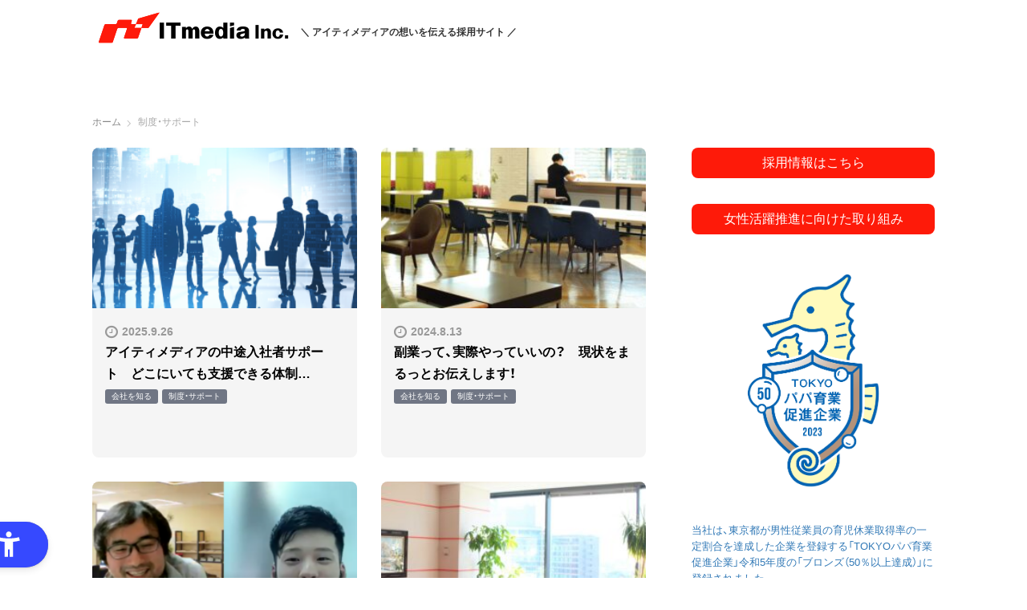

--- FILE ---
content_type: text/html; charset=UTF-8
request_url: https://corp.itmedia.co.jp/recruit/tag/%E5%88%B6%E5%BA%A6%E3%83%BB%E3%82%B5%E3%83%9D%E3%83%BC%E3%83%88/
body_size: 9139
content:
<!DOCTYPE html>
<html dir="ltr" lang="ja" prefix="og: https://ogp.me/ns#">
      <head>
            <meta charset="UTF-8">
      <meta name="viewport" content="width=device-width, initial-scale=1.0">
      <meta http-equiv="X-UA-Compatible" content="IE=edge">
      
      <meta name="description" content="アイティメディア株式会社の採用情報です。">
            <link rel="profile" href="http://gmpg.org/xfn/11">
		<link rel="stylesheet" href="https://cdn.jsdelivr.net/npm/yakuhanjp@3.3.1/dist/css/yakuhanjp.min.css"
		<link rel="pingback" href="https://corp.itmedia.co.jp/recruit/xmlrpc.php">
            
		<!-- All in One SEO 4.4.8 - aioseo.com -->
		<title>制度・サポート | 採用情報 | アイティメディア株式会社</title>
		<meta name="robots" content="max-image-preview:large" />
		<link rel="canonical" href="https://corp.itmedia.co.jp/recruit/tag/%E5%88%B6%E5%BA%A6%E3%83%BB%E3%82%B5%E3%83%9D%E3%83%BC%E3%83%88/" />
		<link rel="next" href="https://corp.itmedia.co.jp/recruit/tag/%E5%88%B6%E5%BA%A6%E3%83%BB%E3%82%B5%E3%83%9D%E3%83%BC%E3%83%88/page/2/" />
		<meta name="generator" content="All in One SEO (AIOSEO) 4.4.8" />
		<script type="application/ld+json" class="aioseo-schema">
			{"@context":"https:\/\/schema.org","@graph":[{"@type":"BreadcrumbList","@id":"https:\/\/corp.itmedia.co.jp\/recruit\/tag\/%E5%88%B6%E5%BA%A6%E3%83%BB%E3%82%B5%E3%83%9D%E3%83%BC%E3%83%88\/#breadcrumblist","itemListElement":[{"@type":"ListItem","@id":"https:\/\/corp.itmedia.co.jp\/recruit\/#listItem","position":1,"name":"\u5bb6","item":"https:\/\/corp.itmedia.co.jp\/recruit\/","nextItem":"https:\/\/corp.itmedia.co.jp\/recruit\/tag\/%e5%88%b6%e5%ba%a6%e3%83%bb%e3%82%b5%e3%83%9d%e3%83%bc%e3%83%88\/#listItem"},{"@type":"ListItem","@id":"https:\/\/corp.itmedia.co.jp\/recruit\/tag\/%e5%88%b6%e5%ba%a6%e3%83%bb%e3%82%b5%e3%83%9d%e3%83%bc%e3%83%88\/#listItem","position":2,"name":"\u5236\u5ea6\u30fb\u30b5\u30dd\u30fc\u30c8","previousItem":"https:\/\/corp.itmedia.co.jp\/recruit\/#listItem"}]},{"@type":"CollectionPage","@id":"https:\/\/corp.itmedia.co.jp\/recruit\/tag\/%E5%88%B6%E5%BA%A6%E3%83%BB%E3%82%B5%E3%83%9D%E3%83%BC%E3%83%88\/#collectionpage","url":"https:\/\/corp.itmedia.co.jp\/recruit\/tag\/%E5%88%B6%E5%BA%A6%E3%83%BB%E3%82%B5%E3%83%9D%E3%83%BC%E3%83%88\/","name":"\u5236\u5ea6\u30fb\u30b5\u30dd\u30fc\u30c8 | \u63a1\u7528\u60c5\u5831 | \u30a2\u30a4\u30c6\u30a3\u30e1\u30c7\u30a3\u30a2\u682a\u5f0f\u4f1a\u793e","inLanguage":"ja","isPartOf":{"@id":"https:\/\/corp.itmedia.co.jp\/recruit\/#website"},"breadcrumb":{"@id":"https:\/\/corp.itmedia.co.jp\/recruit\/tag\/%E5%88%B6%E5%BA%A6%E3%83%BB%E3%82%B5%E3%83%9D%E3%83%BC%E3%83%88\/#breadcrumblist"}},{"@type":"Organization","@id":"https:\/\/corp.itmedia.co.jp\/recruit\/#organization","name":"\u63a1\u7528\u60c5\u5831","url":"https:\/\/corp.itmedia.co.jp\/recruit\/"},{"@type":"WebSite","@id":"https:\/\/corp.itmedia.co.jp\/recruit\/#website","url":"https:\/\/corp.itmedia.co.jp\/recruit\/","name":"\u63a1\u7528\u60c5\u5831","description":"\u30a2\u30a4\u30c6\u30a3\u30e1\u30c7\u30a3\u30a2\u682a\u5f0f\u4f1a\u793e\u306e\u63a1\u7528\u60c5\u5831\u3067\u3059\u3002","inLanguage":"ja","publisher":{"@id":"https:\/\/corp.itmedia.co.jp\/recruit\/#organization"}}]}
		</script>
		<!-- All in One SEO -->

<link rel='dns-prefetch' href='//ajax.googleapis.com' />
<link rel='dns-prefetch' href='//s.w.org' />
<link rel="alternate" type="application/rss+xml" title="採用情報 &raquo; フィード" href="https://corp.itmedia.co.jp/recruit/feed/" />
<link rel="alternate" type="application/rss+xml" title="採用情報 &raquo; コメントフィード" href="https://corp.itmedia.co.jp/recruit/comments/feed/" />
<link rel="alternate" type="application/rss+xml" title="採用情報 &raquo; 制度・サポート タグのフィード" href="https://corp.itmedia.co.jp/recruit/tag/%e5%88%b6%e5%ba%a6%e3%83%bb%e3%82%b5%e3%83%9d%e3%83%bc%e3%83%88/feed/" />
		<script type="text/javascript">
			window._wpemojiSettings = {"baseUrl":"https:\/\/s.w.org\/images\/core\/emoji\/11.2.0\/72x72\/","ext":".png","svgUrl":"https:\/\/s.w.org\/images\/core\/emoji\/11.2.0\/svg\/","svgExt":".svg","source":{"concatemoji":"https:\/\/corp.itmedia.co.jp\/recruit\/wp-includes\/js\/wp-emoji-release.min.js?ver=5.1.21"}};
			!function(e,a,t){var n,r,o,i=a.createElement("canvas"),p=i.getContext&&i.getContext("2d");function s(e,t){var a=String.fromCharCode;p.clearRect(0,0,i.width,i.height),p.fillText(a.apply(this,e),0,0);e=i.toDataURL();return p.clearRect(0,0,i.width,i.height),p.fillText(a.apply(this,t),0,0),e===i.toDataURL()}function c(e){var t=a.createElement("script");t.src=e,t.defer=t.type="text/javascript",a.getElementsByTagName("head")[0].appendChild(t)}for(o=Array("flag","emoji"),t.supports={everything:!0,everythingExceptFlag:!0},r=0;r<o.length;r++)t.supports[o[r]]=function(e){if(!p||!p.fillText)return!1;switch(p.textBaseline="top",p.font="600 32px Arial",e){case"flag":return s([55356,56826,55356,56819],[55356,56826,8203,55356,56819])?!1:!s([55356,57332,56128,56423,56128,56418,56128,56421,56128,56430,56128,56423,56128,56447],[55356,57332,8203,56128,56423,8203,56128,56418,8203,56128,56421,8203,56128,56430,8203,56128,56423,8203,56128,56447]);case"emoji":return!s([55358,56760,9792,65039],[55358,56760,8203,9792,65039])}return!1}(o[r]),t.supports.everything=t.supports.everything&&t.supports[o[r]],"flag"!==o[r]&&(t.supports.everythingExceptFlag=t.supports.everythingExceptFlag&&t.supports[o[r]]);t.supports.everythingExceptFlag=t.supports.everythingExceptFlag&&!t.supports.flag,t.DOMReady=!1,t.readyCallback=function(){t.DOMReady=!0},t.supports.everything||(n=function(){t.readyCallback()},a.addEventListener?(a.addEventListener("DOMContentLoaded",n,!1),e.addEventListener("load",n,!1)):(e.attachEvent("onload",n),a.attachEvent("onreadystatechange",function(){"complete"===a.readyState&&t.readyCallback()})),(n=t.source||{}).concatemoji?c(n.concatemoji):n.wpemoji&&n.twemoji&&(c(n.twemoji),c(n.wpemoji)))}(window,document,window._wpemojiSettings);
		</script>
		<style type="text/css">
img.wp-smiley,
img.emoji {
	display: inline !important;
	border: none !important;
	box-shadow: none !important;
	height: 1em !important;
	width: 1em !important;
	margin: 0 .07em !important;
	vertical-align: -0.1em !important;
	background: none !important;
	padding: 0 !important;
}
</style>
	<link rel='stylesheet' id='wp-block-library-css'  href='https://corp.itmedia.co.jp/recruit/wp-includes/css/dist/block-library/style.min.css?ver=5.1.21' type='text/css' media='all' />
<link rel='stylesheet' id='_tk-bootstrap-wp-css'  href='https://corp.itmedia.co.jp/recruit/wp-content/themes/agent_tcd033-v316/includes/css/bootstrap-wp.css?ver=5.1.21' type='text/css' media='all' />
<link rel='stylesheet' id='_tk-bootstrap-css'  href='https://corp.itmedia.co.jp/recruit/wp-content/themes/agent_tcd033-v316/includes/resources/bootstrap/css/bootstrap.min.css?ver=5.1.21' type='text/css' media='all' />
<link rel='stylesheet' id='_tk-font-awesome-css'  href='https://corp.itmedia.co.jp/recruit/wp-content/themes/agent_tcd033-v316/includes/css/font-awesome.min.css?ver=4.1.0' type='text/css' media='all' />
<link rel='stylesheet' id='tablepress-default-css'  href='https://corp.itmedia.co.jp/recruit/wp-content/plugins/tablepress/css/default.min.css?ver=1.9.2' type='text/css' media='all' />
<script type='text/javascript' src='https://ajax.googleapis.com/ajax/libs/jquery/1.11.3/jquery.min.js?ver=5.1.21'></script>
<script type='text/javascript' src='https://corp.itmedia.co.jp/recruit/wp-content/themes/agent_tcd033-v316/includes/resources/bootstrap/js/bootstrap.js?ver=5.1.21'></script>
<script type='text/javascript' src='https://corp.itmedia.co.jp/recruit/wp-content/themes/agent_tcd033-v316/includes/js/bootstrap-wp.js?ver=5.1.21'></script>
<link rel='https://api.w.org/' href='https://corp.itmedia.co.jp/recruit/wp-json/' />
      <link rel="stylesheet" href="https://corp.itmedia.co.jp/recruit/wp-content/themes/agent_tcd033-v316/style.css?ver=3.1.6" type="text/css" />
            <script type="text/javascript" src="https://corp.itmedia.co.jp/recruit/wp-content/themes/agent_tcd033-v316/parallax.js"></script>
      <link rel="stylesheet" href="https://maxcdn.bootstrapcdn.com/font-awesome/4.4.0/css/font-awesome.min.css">
      <link rel="stylesheet" href="https://corp.itmedia.co.jp/recruit/wp-content/themes/agent_tcd033-v316/agent.css" type="text/css" />
            <script type="text/javascript" src="https://corp.itmedia.co.jp/recruit/wp-content/themes/agent_tcd033-v316/js/jscript.js"></script>
      <script src="https://corp.itmedia.co.jp/recruit/wp-content/themes/agent_tcd033-v316/js/comment.js?ver=?ver=3.1.6"></script>
      <link rel="stylesheet" href="https://corp.itmedia.co.jp/recruit/wp-content/themes/agent_tcd033-v316/comment-style.css" type="text/css" />
            <link rel="stylesheet" media="screen and (max-width:770px)" href="https://corp.itmedia.co.jp/recruit/wp-content/themes/agent_tcd033-v316/footer-bar/footer-bar.css?ver=?ver=3.1.6">
                  <style type="text/css">
        #agent-header-outer{border-bottom:1px solid lightgrey}      </style>
      <style type="text/css">
                #logo_image { top:0px; left:0px; }
                body { font-size:18px; }
        .menu-item a:hover, .entry-content a {color: #3FA5F5 !important;}
        .title a:hover, .entry-meta a:hover, .post_category a:hover, .widget a:hover, .categories-wrap a:hover {color: #3FA5F5!important;}
        .dropdown-menu {
        background-color:#3FA5F5;
        }
        .dropdown-menu .menu-item:hover *{
        background:#2C73AB!important;
        }
        .link-button-azure_top, .link-button-azure_btm{
        background-color:#3FA5F5!important;
        }
        .next-button:after { border-left-color:3FA5F5!important; border-bottom-color:3FA5F5!important; }
        .next-button:hover, .next-button:hover:after {border-color:2C73AB!important;}
        .link-button-azure_top:hover, .link-button-azure_btm:hover {
        background:#2C73AB!important;
        }
        .read-more:hover, .archives_btn:hover, .prev_link a:hover, .next_link a:hover, #submit_comment:hover, .form_table .btn-primary, .form_table td.form_title  { background:#3FA5F5!important; }
        @media only screen and (min-width: 767px) {
        .navbar-nav > .current-menu-item > a{color: #3FA5F5 !important;}
        }
        @media only screen and (max-width: 767px) {
        .current-menu-item *{color: #3FA5F5 !important;}
        .menu-item.active a {
        color:black;
        }
        }
                p { word-wrap:break-word; }
                .agent-header-menu {margin-left:100px;}
#agent-header-outer{background:#FFF; }
.page-template-page-welcome .desc2 {line-height: 150%;}

.copyright{height: auto;line-height: 36px;}
.copyright::before{content:"Copyright 2000 - "}
.copyright::after{content:"  ITmedia Inc. All Rights Reserved."}
.main-content .blog-item { padding-bottom: 24px; }                        .navbar-collapse.collapse.in{ margin-top:0; }
        .mobile_nav_wapper{ position:fixed; top:90px; }
                                .archive_post .post-meta .title{ font-size: 16px;}
                                              </style>
      <!-- Google Tag Manager -->
      <script>(function(w,d,s,l,i){w[l]=w[l]||[];w[l].push({'gtm.start':
        new Date().getTime(),event:'gtm.js'});var f=d.getElementsByTagName(s)[0],
        j=d.createElement(s),dl=l!='dataLayer'?'&l='+l:'';j.async=true;j.src=
        'https://www.googletagmanager.com/gtm.js?id='+i+dl;f.parentNode.insertBefore(j,f);
        })(window,document,'script','dataLayer','GTM-WW8P48V');
      </script>
      <!-- End Google Tag Manager -->
      <!-- Cxense script begin -->
      <script type="text/javascript">
        var cX = cX || {}; cX.callQueue = cX.callQueue || [];
        cX.callQueue.push(['setSiteId', '1140723858860234843']);
        cX.callQueue.push(['sendPageViewEvent']);
      </script>
      <script type="text/javascript">
        (function(d,s,e,t){e=d.createElement(s);e.type='text/java'+s;e.async='async';
        e.src=location.protocol+'//cdn.cxense.com/cx.js';
        t=d.getElementsByTagName(s)[0];t.parentNode.insertBefore(e,t);})(document,'script');
      </script>
      <!-- Cxense script end -->
  </head>
  <body class="archive tag tag-21 group-blog">
    <div id="verytop"></div>
	  <div class="tmp-header"><div class="tmp-header-inner"><a href="https://corp.itmedia.co.jp/recruit/">＼ アイティメディアの想いを伝える採用サイト ／</a></div></div>
		  <div class="btn-tohrmos banner-sp" style="margin: 24px 16px 16px;"><a href="https://hrmos.co/pages/itmedia" target="_blank">採用情報はこちら</a></div>
		  <div class="btn-tohrmos banner-sp" style="margin: 24px 16px 32px;"><a href="https://corp.itmedia.co.jp/recruit/woman/" target="_blank">女性活躍推進に向けた取り組み</a></div>
	            <script src="https://www.itmedia.co.jp/json/corp/eventinfo.js"></script>
        
<div class="main-content">
   <div class="container archive_wrap">
      
<ul id="bread_crumb" class="clearfix">
  <li itemscope="itemscope" itemtype="http://data-vocabulary.org/Breadcrumb" class="home"><a itemprop="url" href="https://corp.itmedia.co.jp/recruit/"><span itemprop="title">ホーム</span></a></li>

 <li class="last">制度・サポート</li>

</ul>
      <div class="row">
         <div class="col-xs-120 hidden-xs">
            <h2 class="archive_h2 headline smaller-mobile-h2 mobile-mt-0"></h2>
         </div>
      </div>
      <div class="row">
         <div class="main-content-inner col-sm-80 ">
                                    <div class="row">
                              <div class="col-sm-60 archive_post">
                  
  <article id="post-3569" class="blog-item">
    <div class="post-image">
      <a class="post_image" href="https://corp.itmedia.co.jp/recruit/company/2025/09/26/onb/">
	<img width="330" height="200" src="https://corp.itmedia.co.jp/recruit/wp-content/uploads/sites/7/2025/09/EC_onb.png" class="attachment-size2 size-size2 wp-post-image" alt="" srcset="https://corp.itmedia.co.jp/recruit/wp-content/uploads/sites/7/2025/09/EC_onb.png 330w, https://corp.itmedia.co.jp/recruit/wp-content/uploads/sites/7/2025/09/EC_onb-300x182.png 300w" sizes="(max-width: 330px) 100vw, 330px" />      </a>
    </div>

    <div class="post-meta">
     <ul>
      <li class="post_date"><i class='fa fa-clock-o fa-lg'></i><time class="entry-date updated" datetime="2025-09-29T13:21:17+09:00">2025.9.26</time></li>           </ul>
     <h3 class="title"><a href="https://corp.itmedia.co.jp/recruit/company/2025/09/26/onb/">アイティメディアの中途入社者サポート　どこにいても支援できる体制…</a></h3>
	  <div class="link-tags"><a href="https://corp.itmedia.co.jp/recruit/tag/%e4%bc%9a%e7%a4%be%e3%82%92%e7%9f%a5%e3%82%8b/" rel="tag">会社を知る</a> <a href="https://corp.itmedia.co.jp/recruit/tag/%e5%88%b6%e5%ba%a6%e3%83%bb%e3%82%b5%e3%83%9d%e3%83%bc%e3%83%88/" rel="tag">制度・サポート</a></div>    </div>
  </article>               </div>
                              <div class="col-sm-60 archive_post">
                  
  <article id="post-3273" class="blog-item">
    <div class="post-image">
      <a class="post_image" href="https://corp.itmedia.co.jp/recruit/company/2024/08/13/sj/">
	<img width="330" height="200" src="https://corp.itmedia.co.jp/recruit/wp-content/uploads/sites/7/2024/08/EC2_fukugyo_UP-330x200.jpg" class="attachment-size2 size-size2 wp-post-image" alt="" srcset="https://corp.itmedia.co.jp/recruit/wp-content/uploads/sites/7/2024/08/EC2_fukugyo_UP-330x200.jpg 330w, https://corp.itmedia.co.jp/recruit/wp-content/uploads/sites/7/2024/08/EC2_fukugyo_UP-300x181.jpg 300w, https://corp.itmedia.co.jp/recruit/wp-content/uploads/sites/7/2024/08/EC2_fukugyo_UP-768x463.jpg 768w, https://corp.itmedia.co.jp/recruit/wp-content/uploads/sites/7/2024/08/EC2_fukugyo_UP-1024x617.jpg 1024w, https://corp.itmedia.co.jp/recruit/wp-content/uploads/sites/7/2024/08/EC2_fukugyo_UP-660x400.jpg 660w" sizes="(max-width: 330px) 100vw, 330px" />      </a>
    </div>

    <div class="post-meta">
     <ul>
      <li class="post_date"><i class='fa fa-clock-o fa-lg'></i><time class="entry-date updated" datetime="2024-08-13T14:29:15+09:00">2024.8.13</time></li>           </ul>
     <h3 class="title"><a href="https://corp.itmedia.co.jp/recruit/company/2024/08/13/sj/">副業って、実際やっていいの？　現状をまるっとお伝えします！</a></h3>
	  <div class="link-tags"><a href="https://corp.itmedia.co.jp/recruit/tag/%e4%bc%9a%e7%a4%be%e3%82%92%e7%9f%a5%e3%82%8b/" rel="tag">会社を知る</a> <a href="https://corp.itmedia.co.jp/recruit/tag/%e5%88%b6%e5%ba%a6%e3%83%bb%e3%82%b5%e3%83%9d%e3%83%bc%e3%83%88/" rel="tag">制度・サポート</a></div>    </div>
  </article>               </div>
                              <div class="col-sm-60 archive_post">
                  
  <article id="post-3155" class="blog-item">
    <div class="post-image">
      <a class="post_image" href="https://corp.itmedia.co.jp/recruit/member/2024/03/13/engcareer/">
	<img width="330" height="200" src="https://corp.itmedia.co.jp/recruit/wp-content/uploads/sites/7/2024/03/EC_engcareer-330x200.png" class="attachment-size2 size-size2 wp-post-image" alt="" srcset="https://corp.itmedia.co.jp/recruit/wp-content/uploads/sites/7/2024/03/EC_engcareer-330x200.png 330w, https://corp.itmedia.co.jp/recruit/wp-content/uploads/sites/7/2024/03/EC_engcareer-660x400.png 660w" sizes="(max-width: 330px) 100vw, 330px" />      </a>
    </div>

    <div class="post-meta">
     <ul>
      <li class="post_date"><i class='fa fa-clock-o fa-lg'></i><time class="entry-date updated" datetime="2024-03-13T11:02:52+09:00">2024.3.13</time></li>           </ul>
     <h3 class="title"><a href="https://corp.itmedia.co.jp/recruit/member/2024/03/13/engcareer/">エンジニア管理職・スペシャリスト対談　自社システムをそれぞれの方…</a></h3>
	  <div class="link-tags"><a href="https://corp.itmedia.co.jp/recruit/tag/%e3%82%a4%e3%83%b3%e3%82%bf%e3%83%93%e3%83%a5%e3%83%bc/" rel="tag">インタビュー</a> <a href="https://corp.itmedia.co.jp/recruit/tag/%e3%82%a8%e3%83%b3%e3%82%b8%e3%83%8b%e3%82%a2/" rel="tag">エンジニア</a> <a href="https://corp.itmedia.co.jp/recruit/tag/%e4%ba%ba%e3%82%92%e7%9f%a5%e3%82%8b/" rel="tag">人を知る</a> <a href="https://corp.itmedia.co.jp/recruit/tag/%e5%83%8d%e3%81%8d%e6%96%b9/" rel="tag">働き方</a> <a href="https://corp.itmedia.co.jp/recruit/tag/%e5%88%b6%e5%ba%a6%e3%83%bb%e3%82%b5%e3%83%9d%e3%83%bc%e3%83%88/" rel="tag">制度・サポート</a></div>    </div>
  </article>               </div>
                              <div class="col-sm-60 archive_post">
                  
  <article id="post-3114" class="blog-item">
    <div class="post-image">
      <a class="post_image" href="https://corp.itmedia.co.jp/recruit/company/2023/12/25/longqa/">
	<img width="330" height="200" src="https://corp.itmedia.co.jp/recruit/wp-content/uploads/sites/7/2023/12/SWlong_EC-330x200.jpg" class="attachment-size2 size-size2 wp-post-image" alt="" srcset="https://corp.itmedia.co.jp/recruit/wp-content/uploads/sites/7/2023/12/SWlong_EC-330x200.jpg 330w, https://corp.itmedia.co.jp/recruit/wp-content/uploads/sites/7/2023/12/SWlong_EC-300x182.jpg 300w, https://corp.itmedia.co.jp/recruit/wp-content/uploads/sites/7/2023/12/SWlong_EC-768x465.jpg 768w, https://corp.itmedia.co.jp/recruit/wp-content/uploads/sites/7/2023/12/SWlong_EC-1024x620.jpg 1024w, https://corp.itmedia.co.jp/recruit/wp-content/uploads/sites/7/2023/12/SWlong_EC-660x400.jpg 660w" sizes="(max-width: 330px) 100vw, 330px" />      </a>
    </div>

    <div class="post-meta">
     <ul>
      <li class="post_date"><i class='fa fa-clock-o fa-lg'></i><time class="entry-date updated" datetime="2023-12-25T17:26:42+09:00">2023.12.25</time></li>           </ul>
     <h3 class="title"><a href="https://corp.itmedia.co.jp/recruit/company/2023/12/25/longqa/">遠隔地勤務制度スタートから1年、利用者に聞いてみた</a></h3>
	  <div class="link-tags"><a href="https://corp.itmedia.co.jp/recruit/tag/%e4%bc%9a%e7%a4%be%e3%82%92%e7%9f%a5%e3%82%8b/" rel="tag">会社を知る</a> <a href="https://corp.itmedia.co.jp/recruit/tag/%e5%88%b6%e5%ba%a6%e3%83%bb%e3%82%b5%e3%83%9d%e3%83%bc%e3%83%88/" rel="tag">制度・サポート</a></div>    </div>
  </article>               </div>
                              <div class="col-sm-60 archive_post">
                  
  <article id="post-2992" class="blog-item">
    <div class="post-image">
      <a class="post_image" href="https://corp.itmedia.co.jp/recruit/company/2023/09/26/childcareleave2022/">
	<img width="330" height="200" src="https://corp.itmedia.co.jp/recruit/wp-content/uploads/sites/7/2023/11/childcareleave_ec-330x200.jpg" class="attachment-size2 size-size2 wp-post-image" alt="" srcset="https://corp.itmedia.co.jp/recruit/wp-content/uploads/sites/7/2023/11/childcareleave_ec-330x200.jpg 330w, https://corp.itmedia.co.jp/recruit/wp-content/uploads/sites/7/2023/11/childcareleave_ec-660x400.jpg 660w" sizes="(max-width: 330px) 100vw, 330px" />      </a>
    </div>

    <div class="post-meta">
     <ul>
      <li class="post_date"><i class='fa fa-clock-o fa-lg'></i><time class="entry-date updated" datetime="2024-08-08T15:17:43+09:00">2023.9.26</time></li>           </ul>
     <h3 class="title"><a href="https://corp.itmedia.co.jp/recruit/company/2023/09/26/childcareleave2022/">パパの育休、どんな感じ？　2022年度の取得者に聞いた</a></h3>
	  <div class="link-tags"><a href="https://corp.itmedia.co.jp/recruit/tag/%e5%88%b6%e5%ba%a6%e3%83%bb%e3%82%b5%e3%83%9d%e3%83%bc%e3%83%88/" rel="tag">制度・サポート</a></div>    </div>
  </article>               </div>
                              <div class="col-sm-60 archive_post">
                  
  <article id="post-2806" class="blog-item">
    <div class="post-image">
      <a class="post_image" href="https://corp.itmedia.co.jp/recruit/company/2023/03/22/childcare-2/">
	<img width="300" height="200" src="https://corp.itmedia.co.jp/recruit/wp-content/uploads/sites/7/2023/03/parentsec_heart-300x200.png" class="attachment-size2 size-size2 wp-post-image" alt="" />      </a>
    </div>

    <div class="post-meta">
     <ul>
      <li class="post_date"><i class='fa fa-clock-o fa-lg'></i><time class="entry-date updated" datetime="2023-03-22T23:46:39+09:00">2023.3.22</time></li>           </ul>
     <h3 class="title"><a href="https://corp.itmedia.co.jp/recruit/company/2023/03/22/childcare-2/">子育てをする社員の安心をサポート　出産・育児支援制度</a></h3>
	  <div class="link-tags"><a href="https://corp.itmedia.co.jp/recruit/tag/%e5%83%8d%e3%81%8d%e6%96%b9/" rel="tag">働き方</a> <a href="https://corp.itmedia.co.jp/recruit/tag/%e5%88%b6%e5%ba%a6%e3%83%bb%e3%82%b5%e3%83%9d%e3%83%bc%e3%83%88/" rel="tag">制度・サポート</a></div>    </div>
  </article>               </div>
                              <div class="col-sm-60 archive_post">
                  
  <article id="post-2796" class="blog-item">
    <div class="post-image">
      <a class="post_image" href="https://corp.itmedia.co.jp/recruit/company/2023/03/01/senior/">
	<img width="300" height="200" src="https://corp.itmedia.co.jp/recruit/wp-content/uploads/sites/7/2023/02/diversity_ec-300x200.png" class="attachment-size2 size-size2 wp-post-image" alt="" />      </a>
    </div>

    <div class="post-meta">
     <ul>
      <li class="post_date"><i class='fa fa-clock-o fa-lg'></i><time class="entry-date updated" datetime="2023-03-01T09:50:37+09:00">2023.3.1</time></li>           </ul>
     <h3 class="title"><a href="https://corp.itmedia.co.jp/recruit/company/2023/03/01/senior/">シニア契約社員・障害者雇用　多様性を尊重した働き方</a></h3>
	  <div class="link-tags"><a href="https://corp.itmedia.co.jp/recruit/tag/%e5%83%8d%e3%81%8d%e6%96%b9/" rel="tag">働き方</a> <a href="https://corp.itmedia.co.jp/recruit/tag/%e5%88%b6%e5%ba%a6%e3%83%bb%e3%82%b5%e3%83%9d%e3%83%bc%e3%83%88/" rel="tag">制度・サポート</a></div>    </div>
  </article>               </div>
                              <div class="col-sm-60 archive_post">
                  
  <article id="post-2767" class="blog-item">
    <div class="post-image">
      <a class="post_image" href="https://corp.itmedia.co.jp/recruit/info/2023/02/03/smartworkplus/">
	<img width="300" height="200" src="https://corp.itmedia.co.jp/recruit/wp-content/uploads/sites/7/2023/02/ec_umi-300x200.png" class="attachment-size2 size-size2 wp-post-image" alt="" />      </a>
    </div>

    <div class="post-meta">
     <ul>
      <li class="post_date"><i class='fa fa-clock-o fa-lg'></i><time class="entry-date updated" datetime="2023-02-03T15:43:16+09:00">2023.2.3</time></li>           </ul>
     <h3 class="title"><a href="https://corp.itmedia.co.jp/recruit/info/2023/02/03/smartworkplus/">世界のどこでも働ける！？　リモートワーク制度が進化！</a></h3>
	  <div class="link-tags"><a href="https://corp.itmedia.co.jp/recruit/tag/%e5%83%8d%e3%81%8d%e6%96%b9/" rel="tag">働き方</a> <a href="https://corp.itmedia.co.jp/recruit/tag/%e5%88%b6%e5%ba%a6%e3%83%bb%e3%82%b5%e3%83%9d%e3%83%bc%e3%83%88/" rel="tag">制度・サポート</a></div>    </div>
  </article>               </div>
                              <div class="col-sm-60 archive_post">
                  
  <article id="post-2433" class="blog-item">
    <div class="post-image">
      <a class="post_image" href="https://corp.itmedia.co.jp/recruit/info/2021/11/10/childcare/">
	<img width="330" height="200" src="https://corp.itmedia.co.jp/recruit/wp-content/uploads/sites/7/2022/05/45128108f3bd8360c43a4c293517a25d.jpg" class="attachment-size2 size-size2 wp-post-image" alt="" srcset="https://corp.itmedia.co.jp/recruit/wp-content/uploads/sites/7/2022/05/45128108f3bd8360c43a4c293517a25d.jpg 330w, https://corp.itmedia.co.jp/recruit/wp-content/uploads/sites/7/2022/05/45128108f3bd8360c43a4c293517a25d-300x182.jpg 300w" sizes="(max-width: 330px) 100vw, 330px" />      </a>
    </div>

    <div class="post-meta">
     <ul>
      <li class="post_date"><i class='fa fa-clock-o fa-lg'></i><time class="entry-date updated" datetime="2022-05-26T09:40:37+09:00">2021.11.10</time></li>           </ul>
     <h3 class="title"><a href="https://corp.itmedia.co.jp/recruit/info/2021/11/10/childcare/">子育て中でも最大限の価値発揮を実現できる理由</a></h3>
	  <div class="link-tags"><a href="https://corp.itmedia.co.jp/recruit/tag/%e3%82%a4%e3%83%b3%e3%82%bf%e3%83%93%e3%83%a5%e3%83%bc/" rel="tag">インタビュー</a> <a href="https://corp.itmedia.co.jp/recruit/tag/%e5%83%8d%e3%81%8d%e6%96%b9/" rel="tag">働き方</a> <a href="https://corp.itmedia.co.jp/recruit/tag/%e5%88%b6%e5%ba%a6%e3%83%bb%e3%82%b5%e3%83%9d%e3%83%bc%e3%83%88/" rel="tag">制度・サポート</a> <a href="https://corp.itmedia.co.jp/recruit/tag/%e5%a5%b3%e6%80%a7%e6%b4%bb%e8%ba%8d/" rel="tag">女性活躍</a></div>    </div>
  </article>               </div>
                              <div class="col-sm-60 archive_post">
                  
  <article id="post-2372" class="blog-item">
    <div class="post-image">
      <a class="post_image" href="https://corp.itmedia.co.jp/recruit/info/2021/09/03/abekawa/">
	<img width="330" height="200" src="https://corp.itmedia.co.jp/recruit/wp-content/uploads/sites/7/2022/05/41e3f4a045be70d1aafa98b4d7b48f57.jpg" class="attachment-size2 size-size2 wp-post-image" alt="" srcset="https://corp.itmedia.co.jp/recruit/wp-content/uploads/sites/7/2022/05/41e3f4a045be70d1aafa98b4d7b48f57.jpg 330w, https://corp.itmedia.co.jp/recruit/wp-content/uploads/sites/7/2022/05/41e3f4a045be70d1aafa98b4d7b48f57-300x182.jpg 300w" sizes="(max-width: 330px) 100vw, 330px" />      </a>
    </div>

    <div class="post-meta">
     <ul>
      <li class="post_date"><i class='fa fa-clock-o fa-lg'></i><time class="entry-date updated" datetime="2022-05-25T16:08:19+09:00">2021.9.3</time></li>           </ul>
     <h3 class="title"><a href="https://corp.itmedia.co.jp/recruit/info/2021/09/03/abekawa/">自主的な継続が大切！　英語トレーニング講師インタビュー</a></h3>
	  <div class="link-tags"><a href="https://corp.itmedia.co.jp/recruit/tag/%e3%82%a4%e3%83%b3%e3%82%bf%e3%83%93%e3%83%a5%e3%83%bc/" rel="tag">インタビュー</a> <a href="https://corp.itmedia.co.jp/recruit/tag/%e5%88%b6%e5%ba%a6%e3%83%bb%e3%82%b5%e3%83%9d%e3%83%bc%e3%83%88/" rel="tag">制度・サポート</a></div>    </div>
  </article>               </div>
                           </div>
            <div class="page_navi clearfix">
<ul class='page-numbers'>
	<li><span aria-current='page' class='page-numbers current'>1</span></li>
	<li><a class='page-numbers' href='https://corp.itmedia.co.jp/recruit/tag/%E5%88%B6%E5%BA%A6%E3%83%BB%E3%82%B5%E3%83%9D%E3%83%BC%E3%83%88/page/2/'>2</a></li>
	<li><a class="next page-numbers" href="https://corp.itmedia.co.jp/recruit/tag/%E5%88%B6%E5%BA%A6%E3%83%BB%E3%82%B5%E3%83%9D%E3%83%BC%E3%83%88/page/2/">&raquo;</a></li>
</ul>

</div>
                     </div>
         <div class="col-sm-37 col-sm-offset-3">
                <div class="sidebar-padder">
		<div class="btn-tohrmos"><a href="https://hrmos.co/pages/itmedia" target="_blank">採用情報はこちら</a></div>
		<div class="btn-tohrmos"><a href="https://corp.itmedia.co.jp/recruit/woman/" target="_blank">女性活躍推進に向けた取り組み</a></div>
		<a href="https://www.katei-ryouritsu.metro.tokyo.lg.jp/danseiikukyu/touroku/" title="TOKYOパパ育業促進企業2023">
			<div style="margin-bottom: 24px; text-align: center;">
				<img src="/recruit/wp-content/uploads/sites/7/2025/06/tokyo_ikugyo_cmyk_50_bronze_2023.png" alt="TOKYOパパ育業促進企業2023" width="303" height="303" target="_blank">
			</div>
			<div style="font-size: small; line-height: 1.6em; margin-bottom: 40px;">当社は、東京都が男性従業員の育児休業取得率の一定割合を達成した企業を登録する「TOKYOパパ育業促進企業」令和5年度の「ブロンズ（50％以上達成）」に登録されました。</div>
		</a>
		
      	      <aside id="google_search-4" class="widget google_search"><form action="https://cse.google.com/cse" method="get" id="searchform" class="search-form">
<label>
<div class="input-group">
 <input id="search_input" class="search-field form-control" type="search" value="検索" name="q" onfocus="if (this.value == '検索') this.value = '';" onblur="if (this.value == '') this.value = '検索';" />
 <input type="hidden" name="cx" value="4ccb0ecd96b57a002" />
 <input type="hidden" name="ie" value="UTF-8" />
 <span class="input-group-btn">
  <button class="btn btn-default" type="submit" name="sa"><span class="fa fa-search"></span></button>
 </span>
</div>
</label>
</form>
</aside>	  		<h4>タグから見つける</h4>
<ul class="find-tags">
		<li><a href="https://corp.itmedia.co.jp/recruit/tag/business/">Business</a></li><li><a href="https://corp.itmedia.co.jp/recruit/tag/%e3%81%82%e3%81%ae%e7%a4%be%e5%93%a1%e3%81%ae%e3%81%99%e3%81%94%e3%81%84%e3%81%a8%e3%81%93%e3%82%8d%e3%82%92%e6%95%99%e3%81%88%e3%81%a6/">あの社員のすごいところを教えて</a></li><li><a href="https://corp.itmedia.co.jp/recruit/tag/%e3%81%be%e3%81%9a%e3%81%af%e3%81%93%e3%82%8c%e3%82%92%e8%aa%ad%e3%82%82%e3%81%86/">まずはこれを読もう</a></li><li><a href="https://corp.itmedia.co.jp/recruit/tag/%e3%82%a4%e3%83%99%e3%83%b3%e3%83%88/">イベント</a></li><li><a href="https://corp.itmedia.co.jp/recruit/tag/%e3%82%a4%e3%83%b3%e3%82%bf%e3%83%93%e3%83%a5%e3%83%bc/">インタビュー</a></li><li><a href="https://corp.itmedia.co.jp/recruit/tag/%e3%82%a8%e3%83%b3%e3%82%b8%e3%83%8b%e3%82%a2/">エンジニア</a></li><li><a href="https://corp.itmedia.co.jp/recruit/tag/%e3%82%ad%e3%83%a3%e3%83%aa%e3%82%a2/">キャリア</a></li><li><a href="https://corp.itmedia.co.jp/recruit/tag/%e3%82%ad%e3%83%a3%e3%83%aa%e3%82%a2%e3%82%92%e7%9f%a5%e3%82%8b/">キャリアを知る</a></li><li><a href="https://corp.itmedia.co.jp/recruit/tag/%e3%83%9e%e3%83%8d%e3%82%b8%e3%83%a1%e3%83%b3%e3%83%88/">マネジメント</a></li><li><a href="https://corp.itmedia.co.jp/recruit/tag/%e4%ba%ba%e3%82%92%e7%9f%a5%e3%82%8b/">人を知る</a></li><li><a href="https://corp.itmedia.co.jp/recruit/tag/%e4%ba%ba%e4%ba%8b/">人事</a></li><li><a href="https://corp.itmedia.co.jp/recruit/tag/%e4%bb%95%e4%ba%8b%e3%82%92%e7%9f%a5%e3%82%8b/">仕事を知る</a></li><li><a href="https://corp.itmedia.co.jp/recruit/tag/%e4%bb%95%e4%ba%8b%e7%b4%b9%e4%bb%8b/">仕事紹介</a></li><li><a href="https://corp.itmedia.co.jp/recruit/tag/%e4%bc%81%e7%94%bb/">企画</a></li><li><a href="https://corp.itmedia.co.jp/recruit/tag/%e4%bc%9a%e7%a4%be%e3%82%92%e7%9f%a5%e3%82%8b/">会社を知る</a></li><li><a href="https://corp.itmedia.co.jp/recruit/tag/%e5%83%8d%e3%81%8d%e6%96%b9/">働き方</a></li><li><a href="https://corp.itmedia.co.jp/recruit/tag/%e5%88%b6%e5%ba%a6%e3%83%bb%e3%82%b5%e3%83%9d%e3%83%bc%e3%83%88/">制度・サポート</a></li><li><a href="https://corp.itmedia.co.jp/recruit/tag/%e5%96%b6%e6%a5%ad/">営業</a></li><li><a href="https://corp.itmedia.co.jp/recruit/tag/%e5%a5%b3%e6%80%a7%e6%b4%bb%e8%ba%8d/">女性活躍</a></li><li><a href="https://corp.itmedia.co.jp/recruit/tag/%e6%83%85%e3%82%b7%e3%82%b9/">情シス</a></li><li><a href="https://corp.itmedia.co.jp/recruit/tag/%e6%8e%a1%e7%94%a8/">採用</a></li><li><a href="https://corp.itmedia.co.jp/recruit/tag/%e6%96%b0%e5%8d%92/">新卒</a></li><li><a href="https://corp.itmedia.co.jp/recruit/tag/%e7%94%a3%e6%a5%ad%e3%83%86%e3%82%af%e3%83%8e%e3%83%ad%e3%82%b8%e3%83%bc/">産業テクノロジー</a></li><li><a href="https://corp.itmedia.co.jp/recruit/tag/%e7%99%ba%e6%b3%a8%e3%83%8a%e3%83%93/">発注ナビ</a></li><li><a href="https://corp.itmedia.co.jp/recruit/tag/%e7%ac%ac%e4%ba%8c%e6%96%b0%e5%8d%92/">第二新卒</a></li><li><a href="https://corp.itmedia.co.jp/recruit/tag/%e7%b5%8c%e5%96%b6%e9%99%a3%e3%81%ae%e6%83%b3%e3%81%84/">経営陣の想い</a></li><li><a href="https://corp.itmedia.co.jp/recruit/tag/%e7%b7%8f%e5%8b%99/">総務</a></li><li><a href="https://corp.itmedia.co.jp/recruit/tag/%e7%b7%a8%e9%9b%86/">編集</a></li><li><a href="https://corp.itmedia.co.jp/recruit/tag/%e8%8b%a5%e6%89%8b/">若手</a></li>		</ul>
	<h4>知りたいことから見つける</h4>
		<ul class="find-cats">
		<li><a href="https://corp.itmedia.co.jp/recruit/%e3%81%82%e3%81%ae%e7%a4%be%e5%93%a1%e3%81%ae%e3%81%99%e3%81%94%e3%81%84%e3%81%a8%e3%81%93%e3%82%8d%e3%82%92%e6%95%99%e3%81%88%e3%81%a6/">あの社員のすごいところを教えて</a></li><li><a href="https://corp.itmedia.co.jp/recruit/info/">お知らせ</a></li><li><a href="https://corp.itmedia.co.jp/recruit/careertalk/">キャリアを知る</a></li><li><a href="https://corp.itmedia.co.jp/recruit/career/">キャリア採用</a></li><li><a href="https://corp.itmedia.co.jp/recruit/member/">人を知る</a></li><li><a href="https://corp.itmedia.co.jp/recruit/work/">仕事を知る</a></li><li><a href="https://corp.itmedia.co.jp/recruit/company/">会社を知る</a></li><li><a href="https://corp.itmedia.co.jp/recruit/regular/">定期採用</a></li>		</ul>


</div><!-- close .sidebar-padder -->         </div>
      </div>
   </div>
</div>


    <div class="recruit-splash" data-parallax="scroll" data-speed="0.6" data-image-src="https://corp.itmedia.co.jp/recruit/wp-content/uploads/sites/7/2020/10/cfa8b3e1fa50b36f2dba85e72feba21e.jpg">
    <div class="container section section-small" style="overflow:hidden;">
      <div class="row">
        <div class="col-xs-120 text-center">
          <h2 class="recruit-splash-h2 smaller-mobile-h2"></h2>
          <a class="link-button-azure_btm big" style="margin-top:24px" href="https://hrmos.co/pages/itmedia"><span class="btn_lavel">採用情報はこちら</span><span class="arrow_ico2"></span></a>        </div>
      </div>
    </div>
  </div>



<div class="text-center returntop">
	<a href="#verytop"><span></span></a>
</div>

<div style="background:black; ">
	<div class="container">
		<div class="row">
      			<div class="col-sm-30 text-right col-sm-push-90">
        <a href="https://www.facebook.com/itmediarecruiting"><img src="https://corp.itmedia.co.jp/recruit/wp-content/themes/agent_tcd033-v316/images/facebook.png" class="social-icon"></a>        <a href="https://twitter.com/ITmediaHR"><img src="https://corp.itmedia.co.jp/recruit/wp-content/themes/agent_tcd033-v316/images/twitter.png" class="social-icon"></a>        <a class="target_blank" href="https://corp.itmedia.co.jp/recruit/feed/"><img src="https://corp.itmedia.co.jp/recruit/wp-content/themes/agent_tcd033-v316/images/rss.png" class="social-icon"></a>			</div>
            <div class="col-sm-offset-30 col-sm-60 col-sm-pull-30 text-center romaji copyright">Copyright 2025 採用情報</div>

		</div>
	</div>
</div>


<script type='text/javascript' src='https://corp.itmedia.co.jp/recruit/wp-content/themes/agent_tcd033-v316/includes/js/skip-link-focus-fix.js?ver=20130115'></script>
<script type='text/javascript' src='https://corp.itmedia.co.jp/recruit/wp-includes/js/wp-embed.min.js?ver=5.1.21'></script>

<script type="text/javascript">
	(function($){

    equalheight=function(t){var i,e=0,h=0,r=new Array;$(t).each(function(){if(i=$(this),$(i).height("auto"),topPostion=i.position().top,h!=topPostion){for(currentDiv=0;currentDiv<r.length;currentDiv++)r[currentDiv].height(e);r.length=0,h=topPostion,e=i.height(),r.push(i)}else r.push(i),e=e<i.height()?i.height():e;for(currentDiv=0;currentDiv<r.length;currentDiv++)r[currentDiv].height(e)})};

          $('ul.nav li.dropdown, ul.nav li.dropdown-submenu').hover(function() {
    		$(this).find(' > .dropdown-menu').stop(true, true).delay(200).fadeIn();
    	}, function() {
    		$(this).find(' > .dropdown-menu').stop(true, true).delay(200).fadeOut();
    	})
  	

var doHeightAsViewport = function(){
    $('.heightasviewport').css('height', $(window).height())
  }

    function fixStuff() {
      jQuery(".heightaswidth").each(function(){
        $(this).css('height', $(this).outerWidth())
      })
    }

    fixStuff();
    doHeightAsViewport();

    setInterval(fixStuff, 1000)
    setInterval(doHeightAsViewport, 300)

    equalheight('.equal-height');

    $(".verticalcenter").each(function(){
      var center = ($(this).parent().outerHeight() / 2) - parseInt($(this).parent().css('padding-top'))
      var size = $(this).outerHeight() / 2

      $(this).css('padding-top', center - size)
    })
    

    var cursor = 0
    var slides = $(".splash-image")
    slides.hide()

    var newSlide = function(){
      if( cursor >= slides.length ){
        cursor = 0
      }

      if (slides.length!=1){
        slides.fadeOut('slow')
      }
      $(slides[cursor]).fadeIn('slow')

      cursor++;
    }

    setInterval(newSlide, 3000)
    newSlide()

		$("#agent-splash-text").removeClass('translated-right')
		$("#next-button").removeClass('opaque')

    $("a[href*=#]:not([href=#])").click(function(){if(location.pathname.replace(/^\//,"")==this.pathname.replace(/^\//,"")&&location.hostname==this.hostname){var e=jQuery(this.hash);if(e=e.length?e:jQuery("[name="+this.hash.slice(1)+"]"),e.length)return jQuery("html,body").animate({scrollTop:e.offset().top},1e3),!1}});

    // setTimeout(function(){
    //   if( $('.navbar-collapse').first().hasClass('in') ){
    //     $(".navbar-toggle").trigger("click") 
    //   }
    // }, 300)
    
    if( $(window).width() < 1200 ){
      $(".navbar-toggle").click(function(){
        setTimeout(function(){
          $(".menu-item").addClass('open')  
        }, 300)
      })
    }
    
    $(".menu-item").click(function(){ })
    
    $(".menu-item a").click(function(){
      if( !$(this).attr('href') ){
        return false
      }
    })

  window.onpageshow = function(event) {
    if (event.persisted) {
      window.location.reload() 
    }
  }

	})(jQuery)

</script>

 
</body>
</html>


--- FILE ---
content_type: text/css
request_url: https://corp.itmedia.co.jp/recruit/wp-content/themes/agent_tcd033-v316/style.css?ver=3.1.6
body_size: 5266
content:
/*
Theme Name: AGENT
Theme URI:
Description:WordPressテーマ「AGENT」
Author:Design Plus
Author URI:http://design-plus1.com/tcd-w/
Version:3.1.6
*/


/* --------------------------------------------------------------------------------
 web fonts　ウェブフォントファイルを変更した場合はv=1.0の数字を変更（キャッシュ対策）
-------------------------------------------------------------------------------- */

* {
  font-family: YakuHanJP, "Hiragino Sans", "Hiragino Kaku Gothic ProN", "Noto Sans JP", Meiryo, sans-serif;
}

.post-meta .link-tags a,
.entry-meta .link-tags a {
  display: inline-block;
  position: relative;
  font-size: 10px;
  line-height: 1;
  padding: 4px 8px;
  color: #fff;
  background: #707684;
  border-radius: 3px;
}

.post-meta .link-tags a:hover,
.entry-meta .link-tags a:hover {
  color: #fff!important;
  opacity: 0.8;
}

@font-face {
  font-family: 'design_plus';
  src: url('fonts/design_plus.eot?v=1.1');
  src: url('fonts/design_plus.eot?v=1.0#iefix') format('embedded-opentype'), url('fonts/design_plus.woff?v=1.1') format('woff'), url('fonts/design_plus.ttf?v=1.1') format('truetype'), url('fonts/design_plus.svg?v=1.1#design_plus') format('svg');
  font-weight: normal;
  font-style: normal;
}


/* アイコンフォント */

.icon-arrow-right:before {
  content: "\e910";
}

.icon-file-text:before {
  content: "\f15c";
}

.icon-share-alt:before {
  content: "\f1e0";
}

.icon-phone:before {
  content: "\f095";
}

.icon-envelope:before {
  content: "\f0e0";
}

.icon-tag:before {
  content: "\f02b";
}

.icon-pencil:before {
  content: "\f040";
}

.icon-close:before {
  content: "\e91a";
}


/* This is a small security for too long strings titles */

body {
  word-wrap: break-word;
}


/* Alignment */

.alignleft {
  display: inline;
  float: left;
  margin-right: 1.5em;
}

.alignright {
  display: inline;
  float: right;
  margin-left: 1.5em;
}

.aligncenter {
  clear: both;
  display: block;
  margin: 0 auto;
}


/* Images and wp-captions should always fit and be responsive */

img {
  display: inline-block;
  height: auto;
  max-width: 100%;
}

img[class*="wp-image-"] {
  margin-top: 10px;
  margin-bottom: 10px;
}

.wp-caption {
  border: 1px solid #ccc;
  margin-bottom: 10px;
  max-width: 100%;
  border: 1px solid #ccc;
  border-radius: 4px;
  padding: 0 10px;
}

.wp-caption.aligncenter {
  margin-bottom: 10px;
}

.wp-caption img[class*="wp-image-"] {
  display: block;
}

.wp-caption .wp-caption-text {
  text-align: center;
  margin-top: 10px;
}


/* WP Gallery */

.gallery {
  margin-bottom: 1.5em;
}

.gallery a img {
  border: none;
  height: auto;
  max-width: 90%;
}

.gallery dd {
  margin: 0;
}

.gallery-caption {
  display: block;
}


/* Make sure embeds and iframes fit their containers */

embed,
iframe,
object {
  max-width: 100%;
}


/* Text meant only for screen readers */

.screen-reader-text {
  clip: rect(1px, 1px, 1px, 1px);
  position: absolute !important;
}

.screen-reader-text:hover,
.screen-reader-text:active,
.screen-reader-text:focus {
  background-color: #f1f1f1;
  border-radius: 3px;
  box-shadow: 0 0 2px 2px rgba(0, 0, 0, 0.6);
  clip: auto !important;
  color: #21759b;
  display: block;
  font-size: 14px;
  font-weight: bold;
  height: auto;
  left: 5px;
  line-height: normal;
  padding: 15px 23px 14px;
  text-decoration: none;
  top: 5px;
  width: auto;
  z-index: 100000;
  /* Above WP toolbar */
}


/* Content */

.main-content-inner {
  padding-bottom: 1.5em;
  display: flex;
  flex-wrap: wrap;
}

.hentry {
  margin: 0 0 1.5em;
}

.sticky {
  display: block;
}

.bypostauthor {
  display: block;
}


/* Clearing */

.clear {
  clear: both;
}


/* Navigation */

.dropdown-submenu {
  position: relative;
}

.dropdown-submenu>.dropdown-menu {
  top: 0;
  left: 100%;
  -webkit-border-radius: 0 6px 6px 6px;
  -moz-border-radius: 0 6px 6px 6px;
  border-radius: 0 6px 6px 6px;
}

.dropdown-submenu:active>.dropdown-menu,
.dropdown-submenu:hover>.dropdown-menu {
  display: block;
}

.dropdown-submenu>a:after {
  display: block;
  content: " ";
  float: right;
  width: 0;
  height: 0;
  border-color: transparent;
  border-style: solid;
  border-width: 5px 0 5px 5px;
  border-left-color: #cccccc;
  margin-top: 5px;
  margin-right: -10px;
}

.dropdown-submenu:active>a:after {
  border-left-color: #ffffff;
}

.dropdown-submenu.pull-left {
  float: none;
}

.dropdown-submenu.pull-left>.dropdown-menu {
  left: -100%;
  margin-left: 10px;
  -webkit-border-radius: 6px 0 6px 6px;
  -moz-border-radius: 6px 0 6px 6px;
  border-radius: 6px 0 6px 6px;
}


/* Here some needed widget styles
 * Most widgets are adapted in the file bootstrap-wp.js - and REALLY easy to modify! ;) */

.widget {
  margin-bottom: 2em;
}

.widget_nav_menu ul.sub-menu li,
.widget_pages ul.children li {
  padding-left: 15px;
}


/* Hiding the search widget's button in widgets. thats just too old-skool. :) but if you want it back, just delete the next line.
 * Note: you can change the whole appearance of the search_form() function in our searchform.php */

.widget_search .search-form input[type="submit"] {
  display: none;
}


/* Make sure select elements fit in widgets */

.widget select {
  max-width: 100%;
}


/* Nested comments? They are threaded and nested already, you just need to add your own styling to finalize!
 * For example with some margin, like the line below ;) Delete, modify, change classes in HTML if you desire another style */

.comment .children {
  margin-left: 1.5em;
}


/**
* Some WP Theme Repository requirements
*/

.sticky {}

.gallery-caption {}

.bypostauthor {}

.entry-meta {
  clear: both;
}


/* パンくずリンク */

#bread_crumb {
  padding: 0 0 20px;
  margin: 40px auto 0;
}

#bread_crumb li.home:after {
  display: none;
}

#bread_crumb li.home a:hover:before {
  color: #fff;
}

#bread_crumb li {
  color: #aaa;
  font-size: 12px;
  display: inline;
  padding: 0 16px 0 0;
  margin: 0;
  line-height: 160%;
  position: relative;
}

#bread_crumb li:after {
  font-family: 'design_plus';
  content: '\e910';
  color: #aaa;
  font-size: 9px;
  display: block;
  position: absolute;
  left: -16px;
  top: 0;
  -webkit-font-smoothing: antialiased;
  -moz-osx-font-smoothing: grayscale;
}

#bread_crumb li a {
  color: #888;
}

.pc .no_side #bread_crumb,
.pc .error404 #bread_crumb {
  width: 900px;
}


/* ----------------------------------------------------------------------
 WordPress プリセットスタイル
---------------------------------------------------------------------- */


/* alignment */

.entry-content .alignright {
  float: right;
}

.entry-content .alignleft {
  float: left;
}

.entry-content .aligncenter {
  display: block;
  margin-left: auto;
  margin-right: auto;
  margin-bottom: 7px;
}

.entry-content blockquote.alignleft,
.entry-content img.alignleft {
  margin: 7px 24px 7px 0;
}

.entry-content .wp-caption.alignleft {
  margin: 7px 14px 7px 0;
}

.entry-content blockquote.alignright,
.entry-content img.alignright {
  margin: 7px 0 7px 24px;
}

.entry-content .wp-caption.alignright {
  margin: 7px 0 7px 14px;
}

.entry-content blockquote.aligncenter,
.entry-content img.aligncenter,
.entry-content .wp-caption.aligncenter {
  margin-top: 7px;
  margin-bottom: 7px;
}


/* text and headline */

.entry-content p {
  line-height: 2;
  margin: 0 0 2em 0;
}

.entry-content blockquote p {
  line-height: 2;
  margin: 0 0 2em 0;
}

.entry-content h1,
.entry-content h2,
.entry-content h3,
.entry-content h4,
.entry-content h5,
.entry-content h6 {
  clear: both;
  line-height: 1.2;
  font-weight: 600;
  margin: 0 0 10px 0;
  padding: 10px 0 0 0;
}

.entry-content h1 {
  font-size: 150%;
}

.entry-content h2 {
  font-size: 140%;
}

.entry-content h3 {
  font-size: 130%;
}

.entry-content h4 {
  font-size: 120%;
}

.entry-content h5 {
  font-size: 110%;
}

.entry-content h6 {
  font-size: 100%;
}


/* image */

/*
.entry-content img[class*="align"],
.entry-content img[class*="wp-image-"],
.entry-content img[class*="attachment-"],
.entry-content img.size-full,
.entry-content img.size-large,
.entry-content .wp-post-image,
.entry-content img {
  height: auto;
  width: 100%;
}
*/

/* list */

.entry-content li,
.entry-content dt,
.entry-content dd {
  line-height: 2.2;
}

.entry-content ul,
.entry-content ol,
.entry-content dl {
  margin-bottom: 24px;
  padding: 0;
}

.entry-content ol {
  list-style: decimal outside none;
  margin-left: 1.5em;
}

.entry-content ul {
  list-style: circle outside none;
  margin-left: 1.3em;
}

.entry-content li>ul,
.entry-content li>ol {
  margin-bottom: 0;
}

.entry-content dt {
  font-weight: bold;
}

.entry-content dd {
  margin-bottom: 1em;
}


/* table */

.entry-content table {
  margin: 0 0 24px 0;
}

.entry-content td,
.entry-content th {
  border: 1px solid #bbb;
  padding: 10px 15px 7px;
  line-height: 2.2;
  background: #fff;
}

.entry-content th {
  background: #ddd;
  font-weight: normal;
}


/* block quote */

.entry-content blockquote {
  margin: 0 0 25px 0;
  padding: 27px 30px 0;
  border: 1px solid #ccc;
  box-shadow: 0px 4px 0px 0px #f2f2f2;
  position: relative;
}

.entry-content blockquote:before {
  content: '"';
  font-style: italic;
  font-size: 30px;
  font-weight: normal;
  line-height: 40px;
  width: 30px;
  height: 30px;
  position: absolute;
  top: 5px;
  left: 10px;
  color: #5cbcd7;
}

.entry-content blockquote:after {
  content: '"';
  font-style: italic;
  font-size: 30px;
  font-weight: normal;
  text-align: left;
  line-height: 60px;
  width: 30px;
  height: 30px;
  position: absolute;
  bottom: 7px;
  right: -2px;
  color: #5cbcd7;
}

.entry-content blockquote cite {
  border-top: 1px dotted #aaa;
  display: block;
  padding: 20px 0 0 0;
  font-style: italic;
  text-align: right;
  font-size: 90%;
}


/* captions */

.entry-content .wp-caption {
  margin-bottom: 24px;
  background: #fff;
  border: 1px solid #ccc;
  padding: 5px;
  max-width: 100%;
  -webkit-border-radius: 5px;
  -moz-border-radius: 5px;
  border-radius: 5px;
  -webkit-box-sizing: border-box;
  -moz-box-sizing: border-box;
  box-sizing: border-box;
}

.entry-content .wp-caption-text {
  text-align: center;
  font-size: 12px;
  font-style: italic;
  line-height: 1.5;
  margin: 9px auto;
}

.entry-content .wp-caption img[class*="wp-image-"] {
  display: block;
  margin: 0 auto;
}


/* gallery */

.gallery {
  margin-bottom: 20px;
}

.gallery a img {
  border: 0 !important;
}

.gallery-item {
  float: left;
  margin: 0 4px 4px 0;
  overflow: hidden;
  position: relative;
}

.gallery-columns-1 .gallery-item {
  max-width: 100%;
}

.gallery-columns-2 .gallery-item {
  max-width: 48%;
  max-width: -webkit-calc(50% - 4px);
  max-width: calc(50% - 4px);
}

.gallery-columns-3 .gallery-item {
  max-width: 32%;
  max-width: -webkit-calc(33.3% - 4px);
  max-width: calc(33.3% - 4px);
}

.gallery-columns-4 .gallery-item {
  max-width: 23%;
  max-width: -webkit-calc(25% - 4px);
  max-width: calc(25% - 4px);
}

.gallery-columns-5 .gallery-item {
  max-width: 19%;
  max-width: -webkit-calc(20% - 4px);
  max-width: calc(20% - 4px);
}

.gallery-columns-6 .gallery-item {
  max-width: 15%;
  max-width: -webkit-calc(16.7% - 4px);
  max-width: calc(16.7% - 4px);
}

.gallery-columns-7 .gallery-item {
  max-width: 13%;
  max-width: -webkit-calc(14.28% - 4px);
  max-width: calc(14.28% - 4px);
}

.gallery-columns-8 .gallery-item {
  max-width: 11%;
  max-width: -webkit-calc(12.5% - 4px);
  max-width: calc(12.5% - 4px);
}

.gallery-columns-9 .gallery-item {
  max-width: 9%;
  max-width: -webkit-calc(11.1% - 4px);
  max-width: calc(11.1% - 4px);
}

.gallery-columns-10 .gallery-item {
  max-width: 7%;
  max-width: -webkit-calc(9.4% - 0px);
  max-width: calc(9.4% - 0px);
}

.gallery-columns-1 .gallery-item:nth-of-type(1n),
.gallery-columns-2 .gallery-item:nth-of-type(2n),
.gallery-columns-3 .gallery-item:nth-of-type(3n),
.gallery-columns-4 .gallery-item:nth-of-type(4n),
.gallery-columns-5 .gallery-item:nth-of-type(5n),
.gallery-columns-6 .gallery-item:nth-of-type(6n),
.gallery-columns-7 .gallery-item:nth-of-type(7n),
.gallery-columns-8 .gallery-item:nth-of-type(8n),
.gallery-columns-9 .gallery-item:nth-of-type(9n),
.gallery-columns-10 .gallery-item:nth-of-type(10n) {
  margin-right: 0;
}

.gallery-caption {
  background-color: rgba(0, 0, 0, 0.7);
  -webkit-box-sizing: border-box;
  -moz-box-sizing: border-box;
  box-sizing: border-box;
  color: #fff;
  font-size: 12px;
  line-height: 1.5;
  margin: 0;
  max-height: 50%;
  opacity: 0;
  padding: 6px 8px;
  position: absolute;
  bottom: 0;
  left: 0;
  text-align: left;
  width: 100%;
}

.gallery-caption:before {
  content: "";
  height: 100%;
  min-height: 49px;
  position: absolute;
  top: 0;
  left: 0;
  width: 100%;
}

.gallery-item:hover .gallery-caption {
  opacity: 1;
}

.gallery-columns-7 .gallery-caption,
.gallery-columns-8 .gallery-caption,
.gallery-columns-9 .gallery-caption,
.gallery-columns-10 .gallery-caption {
  display: none;
}


/* etc */

.entry-content .wp-smiley {
  border: 0;
  margin-bottom: 0;
  margin-top: 0;
  padding: 0;
}

.entry-content address {
  margin: 0 0 24px 0;
  line-height: 2.2;
}

.entry-content pre {
  border-left: 5px solid #7fc120;
  font-size: 12px;
  margin: 0 0 27px 0;
  line-height: 25px;
  background: url(img/common/pre.gif) repeat left top;
  padding: 0 17px;
  overflow: auto;
}

.entry-content .sticky {}

.entry-content .mejs-container {
  margin: 12px 0 25px;
}


/* banner */

.recruit-banner {
	margin: 0;
	text-align: center;
}

.page-template-page-welcome .recruit-banner {
  margin: 0 0 32px 0;
}

.banner-pc {
  display: block !important;
}

.banner-sp {
  display: none !important;
}


/* tmp-header */

.tmp-header a {
  display: block;
  color: #333;
  font-size: 12px;
  padding: 32px 0 0 259px;
  font-weight: bold;
}

.tmp-header {
  margin-bottom: 28px;
}

.page-template-page-welcome .tmp-header {
  margin-bottom: 0;
}

.tmp-header-inner {
  background: url(https://corp.itmedia.co.jp/common/images/head/logo.gif) no-repeat 8px 4px;
  margin: auto;
  max-width: 1050px;
  height: 70px;
}

.copyright {
  font-size: 12px;
}


/* top topics */

.col-topic-l {
  width: 100%;
  margin: 0 0 24px 0;
  padding: 0;
  position: relative;
  z-index: 2;
  height: 460px;
  overflow: hidden;
  background: #333;
}

.col-topic-l .blog-item {
  background: transparent;
  border-radius: 8px;
}

.col-topic-l .post-image {
  margin: auto;
  width: 1124px;
  opacity: 0.4;
  position: relative;
  z-index: 1;
}

.main-content .blog-item {
  border-radius: 8px;
  padding: 0!important;
}

.col-topic-l .post-meta {
  position: absolute;
  top: 0;
  z-index: 2;
  width: 100%;
  height: 440px;
}

.col-topic-l .post-meta .post-meta-in {
  width: 100%;
  position: absolute;
  bottom: 0;
}

.col-topic-l .post-meta ul,
.col-topic-l .post-meta .title,
.col-topic-l .post-meta .link-tags {
  width: 1050px;
  margin: auto;
}

.col-topic-l .post-meta .title {
  margin: 8px auto;
  max-height: none;
  overflow: visible;
}

.col-topic-l .post-meta .title a {
  font-size: 36px;
  margin-right: 36px;
  line-height: 1.5em;
  color: white;
  text-shadow: 0 0 4px rgb(0 0 0 / 60%);
}

.col-topic-l .post-meta li.post_date {
  color: #ccc;
  font-size: 16px;
  font-weight: normal;
  line-height: 110%;
}
.col-topic-m {
  align-items: stretch;
}
.col-topic-m .blog-item {
  height: calc(100% - 32px);
}
.col-topic-m .post-meta {
  height: auto;
}


.col-topic-s .post-meta {
  height: auto;
}

.col-topic-s .post-image {
  width: 240px;
  float: left;
  border-radius: 8px;
  border: 1px solid #eee;
  margin-right: 16px;
}

.col-topic-s.col-sm-60 {
  width: 100%
}

.main-content .col-topic-s .blog-item {
  padding: 0;
  background: transparent;
}

.sidebar-padder ul li {
  padding: 0 0 0 28px;
  font-size: medium;
  list-style-type: none;
  margin: 8px 0px;
  list-style-type: none;
  background: url("[data-uri]") no-repeat;
  background-size: contain;
}

.sidebar-padder h4 {
  margin: 32px 0 16px 0;
}

@media only screen and (max-width: 1200px) {
  .post-template-default .recruit-banner {
    margin: 158px 0 -128px;
    text-align: center;
  }
}

@media only screen and (max-width: 1199px) {
  .post-template-default .recruit-banner {
    margin: -20px 0 -20px;
    text-align: center;
  }
  .archive .recruit-banner {
    margin: -20px 0 -20px;
    text-align: center;
  }
  .col-topic-l .post-image {
    width: 100%;
  }
  .col-topic-l .post-meta ul,
  .col-topic-l .post-meta .title,
  .col-topic-l .post-meta .link-tags {
    width: auto;
  }

}

@media only screen and (max-width: 767px) {
  .banner-pc {
    display: none !important;
  }
  .banner-sp {
    display: block !important;
  }
}

@media only screen and (max-width: 479px) {
  .col-topic-l,
  .col-topic-m,
  .col-topic-s {
    margin: 8px 0;
    padding: 0;
  }
  .col-topic-l {
    height: auto;
    margin-bottom: 32px;
  }
  .col-topic-l .blog-item {
    margin-bottom: 0;
  }
  .col-topic-l .post-meta .title a {
    font-size: 24px;
  }
  .col-topic-l .post-meta li.post_date {
    font-size: 12px;
  }
  .tmp-header a {
    padding: 4px;
    text-align: center;
    height: 100%;
  }
  .tmp-header-inner {
    max-width: 100%;
    background-position: center 14px;
  }
  .col-topic-l .post-meta {
    height: 95%;
  }
  .col-topic-s .post-image {
    width: 120px;
  }
  .col-topic-s .post-meta {
    padding: 0 0 0 136px;
    margin-top: -6px;
  }
}

.btn-tohrmos {
	margin: 0 0 32px 0;
	color: #fff;
	background: #fe1a09;
	border-radius: 8px;
	text-align: center;
}
.btn-tohrmos a {
	display: block;
	padding:8px 0;
	color: #fff;
	font-size: 16px;
}


--- FILE ---
content_type: text/javascript;charset=utf-8
request_url: https://p1cluster.cxense.com/p1.js
body_size: 101
content:
cX.library.onP1('33a9v8a59n1it28ww0nlkwznqw');


--- FILE ---
content_type: text/javascript;charset=utf-8
request_url: https://id.cxense.com/public/user/id?json=%7B%22identities%22%3A%5B%7B%22type%22%3A%22ckp%22%2C%22id%22%3A%22mim3rr1fpzk6ama1%22%7D%2C%7B%22type%22%3A%22lst%22%2C%22id%22%3A%2233a9v8a59n1it28ww0nlkwznqw%22%7D%2C%7B%22type%22%3A%22cst%22%2C%22id%22%3A%2233a9v8a59n1it28ww0nlkwznqw%22%7D%5D%7D&callback=cXJsonpCB1
body_size: 188
content:
/**/
cXJsonpCB1({"httpStatus":200,"response":{"userId":"cx:dr4q39uffd9ucvs1swd485wk:1qly8ahpzesf9","newUser":true}})

--- FILE ---
content_type: text/plain
request_url: https://www.google-analytics.com/j/collect?v=1&_v=j102&a=526535882&t=pageview&_s=1&dl=https%3A%2F%2Fcorp.itmedia.co.jp%2Frecruit%2Ftag%2F%25E5%2588%25B6%25E5%25BA%25A6%25E3%2583%25BB%25E3%2582%25B5%25E3%2583%259D%25E3%2583%25BC%25E3%2583%2588%2F&ul=en-us%40posix&dt=%E5%88%B6%E5%BA%A6%E3%83%BB%E3%82%B5%E3%83%9D%E3%83%BC%E3%83%88%20%7C%20%E6%8E%A1%E7%94%A8%E6%83%85%E5%A0%B1%20%7C%20%E3%82%A2%E3%82%A4%E3%83%86%E3%82%A3%E3%83%A1%E3%83%87%E3%82%A3%E3%82%A2%E6%A0%AA%E5%BC%8F%E4%BC%9A%E7%A4%BE&sr=1280x720&vp=1280x720&_u=aADAAEABAAAAACAAI~&jid=652075247&gjid=1081705075&cid=476894659.1764530282&tid=UA-196919418-1&_gid=565677808.1764530282&_r=1&_slc=1&gtm=45He5bi1n81WW8P48Vv813107891za200zd813107891&gcd=13l3l3l3l1l1&dma=0&tag_exp=103116026~103200004~104527906~104528501~104684208~104684211~105322304~105446120~115583767~115938466~115938468~116184927~116184929~116217636~116217638~116427528&z=1192314053
body_size: -831
content:
2,cG-8GBV7Z70Z3